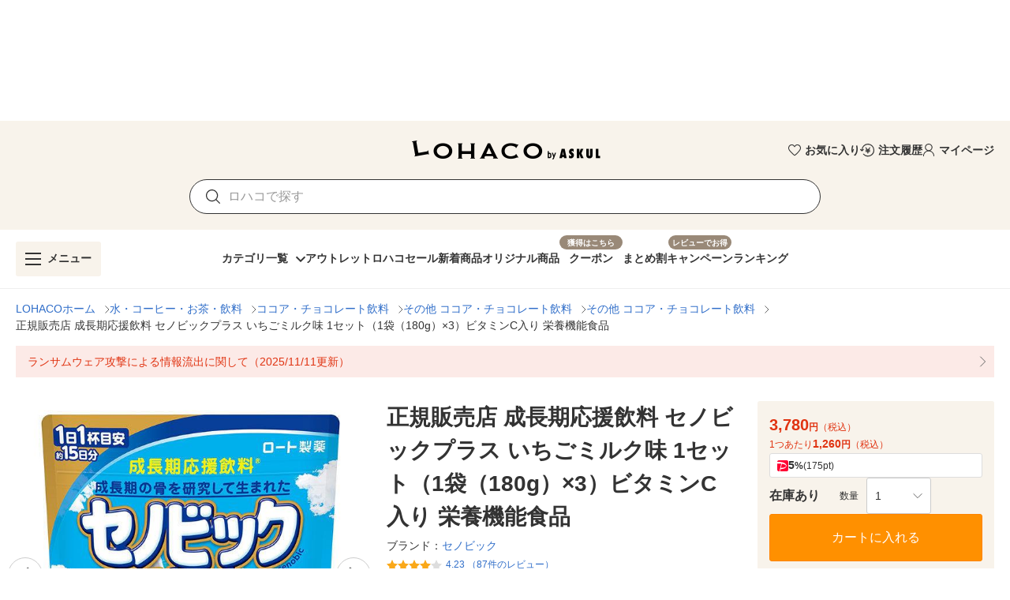

--- FILE ---
content_type: application/javascript
request_url: https://s.yimg.jp/images/lohaco-fe/z/202601221031/89e1dcd.js
body_size: 2083
content:
!function(e){function t(data){for(var t,n,c=data[0],f=data[1],l=data[2],i=0,h=[];i<c.length;i++)n=c[i],Object.prototype.hasOwnProperty.call(d,n)&&d[n]&&h.push(d[n][0]),d[n]=0;for(t in f)Object.prototype.hasOwnProperty.call(f,t)&&(e[t]=f[t]);for(m&&m(data);h.length;)h.shift()();return o.push.apply(o,l||[]),r()}function r(){for(var e,i=0;i<o.length;i++){for(var t=o[i],r=!0,n=1;n<t.length;n++){var c=t[n];0!==d[c]&&(r=!1)}r&&(o.splice(i--,1),e=f(f.s=t[0]))}return e}var n={},c={41:0},d={41:0},o=[];function f(t){if(n[t])return n[t].exports;var r=n[t]={i:t,l:!1,exports:{}};return e[t].call(r.exports,r,r.exports,f),r.l=!0,r.exports}f.e=function(e){var t=[],r=function(){try{return document.createElement("link").relList.supports("preload")}catch(e){return!1}}(),n=!1;c[e]?t.push(c[e]):0!==c[e]&&{0:1,1:1,2:1,3:1,4:1,5:1,6:1,7:1,8:1,11:1,12:1,13:1,14:1,15:1,16:1,17:1,18:1,19:1,21:1,22:1,25:1,26:1,27:1,28:1,29:1,30:1,31:1,32:1,33:1,34:1,35:1,36:1,37:1,38:1,39:1,40:1,43:1,44:1,45:1,46:1,47:1,48:1}[e]&&t.push(c[e]=new Promise((function(t,d){for(var o="css/"+{0:"7205357",1:"33b8473",2:"4a846ca",3:"5c51f16",4:"8c12d25",5:"0ad5b1e",6:"a269bbe",7:"7afe62a",8:"4f20d2d",11:"01fd801",12:"5515d9e",13:"44e733d",14:"d0956b7",15:"7f97dd9",16:"10cc5e2",17:"28f0117",18:"c3e5c00",19:"5c48f7b",20:"31d6cfe",21:"1dd38c5",22:"4e1dc58",23:"31d6cfe",24:"31d6cfe",25:"eacde3a",26:"e2b8aa6",27:"0242a50",28:"4e1dc58",29:"f44b847",30:"929914c",31:"4e1dc58",32:"c5500af",33:"4e1dc58",34:"830d645",35:"7b9a9aa",36:"2a55a72",37:"d827168",38:"e9f274c",39:"ab97016",40:"55d17ad",43:"2b61550",44:"2b61550",45:"447e56f",46:"2b61550",47:"6d1e6fe",48:"7329e1e"}[e]+".css",l=f.p+o,h=document.getElementsByTagName("link"),i=0;i<h.length;i++){var m=(v=h[i]).getAttribute("data-href")||v.getAttribute("href");if(!("stylesheet"!==v.rel&&"preload"!==v.rel||m!==o&&m!==l))return n=!0,t()}var y=document.getElementsByTagName("style");for(i=0;i<y.length;i++){var v;if((m=(v=y[i]).getAttribute("data-href"))===o||m===l)return t()}var w=document.createElement("link");w.rel=r?"preload":"stylesheet",r?w.as="style":w.type="text/css",w.onload=t,w.onerror=function(t){var r=t&&t.target&&t.target.src||l,n=new Error("Loading CSS chunk "+e+" failed.\n("+r+")");n.code="CSS_CHUNK_LOAD_FAILED",n.request=r,delete c[e],w.parentNode.removeChild(w),d(n)},w.href=l,document.getElementsByTagName("head")[0].appendChild(w)})).then((function(){if(c[e]=0,!n&&r){var t=document.createElement("link");t.href=f.p+"css/"+{0:"7205357",1:"33b8473",2:"4a846ca",3:"5c51f16",4:"8c12d25",5:"0ad5b1e",6:"a269bbe",7:"7afe62a",8:"4f20d2d",11:"01fd801",12:"5515d9e",13:"44e733d",14:"d0956b7",15:"7f97dd9",16:"10cc5e2",17:"28f0117",18:"c3e5c00",19:"5c48f7b",20:"31d6cfe",21:"1dd38c5",22:"4e1dc58",23:"31d6cfe",24:"31d6cfe",25:"eacde3a",26:"e2b8aa6",27:"0242a50",28:"4e1dc58",29:"f44b847",30:"929914c",31:"4e1dc58",32:"c5500af",33:"4e1dc58",34:"830d645",35:"7b9a9aa",36:"2a55a72",37:"d827168",38:"e9f274c",39:"ab97016",40:"55d17ad",43:"2b61550",44:"2b61550",45:"447e56f",46:"2b61550",47:"6d1e6fe",48:"7329e1e"}[e]+".css",t.rel="stylesheet",t.type="text/css",document.body.appendChild(t)}})));var o=d[e];if(0!==o)if(o)t.push(o[2]);else{var l=new Promise((function(t,r){o=d[e]=[t,r]}));t.push(o[2]=l);var h,script=document.createElement("script");script.charset="utf-8",script.timeout=120,f.nc&&script.setAttribute("nonce",f.nc),script.src=function(e){return f.p+""+{0:"f82f8e7",1:"405e5c5",2:"4ff5913",3:"44a4236",4:"91c554b",5:"05f7afe",6:"9026449",7:"60fe2e9",8:"0c63956",11:"967676e",12:"2a98aa6",13:"3847fab",14:"1737c5a",15:"e9d334d",16:"447c450",17:"8b56041",18:"1e0caa0",19:"8290189",20:"781e946",21:"363861d",22:"fef8906",23:"54bcb6b",24:"206d06b",25:"e016666",26:"8819aa5",27:"b29605d",28:"fc8e48a",29:"860b3f6",30:"740b678",31:"d45c59b",32:"479b190",33:"abf906c",34:"26cace2",35:"b231ca4",36:"b7662ec",37:"d38f4a9",38:"46023dd",39:"6211ad3",40:"9dad7d9",43:"099a4f4",44:"ed78dc4",45:"86020fd",46:"133e314",47:"34f809d",48:"1d0c6de"}[e]+".js"}(e);var m=new Error;h=function(t){script.onerror=script.onload=null,clearTimeout(y);var r=d[e];if(0!==r){if(r){var n=t&&("load"===t.type?"missing":t.type),c=t&&t.target&&t.target.src;m.message="Loading chunk "+e+" failed.\n("+n+": "+c+")",m.name="ChunkLoadError",m.type=n,m.request=c,r[1](m)}d[e]=void 0}};var y=setTimeout((function(){h({type:"timeout",target:script})}),12e4);script.onerror=script.onload=h,document.head.appendChild(script)}return Promise.all(t)},f.m=e,f.c=n,f.d=function(e,t,r){f.o(e,t)||Object.defineProperty(e,t,{enumerable:!0,get:r})},f.r=function(e){"undefined"!=typeof Symbol&&Symbol.toStringTag&&Object.defineProperty(e,Symbol.toStringTag,{value:"Module"}),Object.defineProperty(e,"__esModule",{value:!0})},f.t=function(e,t){if(1&t&&(e=f(e)),8&t)return e;if(4&t&&"object"==typeof e&&e&&e.__esModule)return e;var r=Object.create(null);if(f.r(r),Object.defineProperty(r,"default",{enumerable:!0,value:e}),2&t&&"string"!=typeof e)for(var n in e)f.d(r,n,function(t){return e[t]}.bind(null,n));return r},f.n=function(e){var t=e&&e.__esModule?function(){return e.default}:function(){return e};return f.d(t,"a",t),t},f.o=function(object,e){return Object.prototype.hasOwnProperty.call(object,e)},f.p="https://s.yimg.jp/images/lohaco-fe/z/202601221031/",f.oe=function(e){throw console.error(e),e};var l=window.webpackJsonp=window.webpackJsonp||[],h=l.push.bind(l);l.push=t,l=l.slice();for(var i=0;i<l.length;i++)t(l[i]);var m=h;r()}([]);